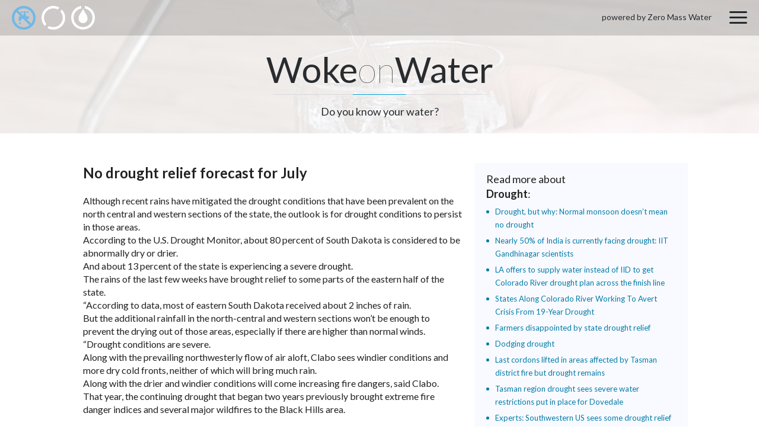

--- FILE ---
content_type: text/html; charset=UTF-8
request_url: https://wokeonwater.org/no-drought-relief-forecast-for-july/
body_size: 16286
content:
<!doctype html>
<html class="l-html -device_desktop no-js" lang="en-US">
<head>
	<!-- GA Universal Analytics tracking code -->
<script>
	(function(i,s,o,g,r,a,m){i['GoogleAnalyticsObject']=r;i[r]=i[r]||function(){
				(i[r].q=i[r].q||[]).push(arguments)},i[r].l=1*new Date();a=s.createElement(o),
			m=s.getElementsByTagName(o)[0];a.async=1;a.src=g;m.parentNode.insertBefore(a,m)
	})(window,document,'script','https://www.google-analytics.com/analytics.js','ga');

	ga('create', 'UA-40826305-6', 'auto');
	ga('send', 'pageview');

</script>
<!-- GA Universal Analytics tracking code END -->

	<meta charset="utf-8">
	<meta http-equiv="x-ua-compatible" content="ie=edge">

	<meta name="viewport" content="device-width, initial-scale=1">

	
		<link rel="shortcut icon" href="https://wokeonwater.org/favicon.ico">
		<link rel="manifest" href="https://wokeonwater.org/site.webmanifest">
		<link rel="apple-touch-icon" href="https://wokeonwater.org/icon.png">

	
	<!--<meta name="theme-color" content="#ed1c24">-->

	<title>No drought relief forecast for July &#8211; Woke on Water</title>
<meta name='robots' content='max-image-preview:large'>
	<style>img:is([sizes="auto" i], [sizes^="auto," i]) { contain-intrinsic-size: 3000px 1500px }</style>
	<link rel='dns-prefetch' href='//static.addtoany.com'>
<link rel='dns-prefetch' href='//fonts.googleapis.com'>
<link rel='preconnect' href='https://fonts.googleapis.com'>
<link href='https://fonts.gstatic.com' crossorigin='anonymous' rel='preconnect'>
<link rel='stylesheet' id='sllv-main-css' href='https://wokeonwater.org/wp-content/plugins/simple-lazy-load-videos/assets/css/main.min.css?ver=1.5.1' type='text/css' media='all'>
<link rel='stylesheet' id='googlefonts-css' href='https://fonts.googleapis.com/css2?family=Lato:ital,wght@0,100;0,300;0,400;0,700;0,900;1,100;1,300;1,400;1,700;1,900&#038;family=Open+Sans:ital,wght@0,300..800;1,300..800&#038;display=swap' type='text/css' media='all'>
<link rel='stylesheet' id='nc-main-css' href='https://wokeonwater.org/wp-content/themes/wokeonwater/assets/css/main.min.css?ver=1736183795' type='text/css' media='all'>
<link rel='stylesheet' id='addtoany-css' href='https://wokeonwater.org/wp-content/plugins/add-to-any/addtoany.min.css?ver=1.16' type='text/css' media='all'>
<script>if (document.location.protocol != "https:") {document.location = document.URL.replace(/^http:/i, "https:");}</script><script id="addtoany-core-js-before">
window.a2a_config=window.a2a_config||{};a2a_config.callbacks=[];a2a_config.overlays=[];a2a_config.templates={};
</script>
<script defer src="https://static.addtoany.com/menu/page.js" id="addtoany-core-js"></script>
<script src="https://wokeonwater.org/wp-content/themes/wokeonwater/assets/js/vendor/jquery-3.1.1.min.js?ver=3.1.1" id="jquery-js"></script>
<script defer src="https://wokeonwater.org/wp-content/plugins/add-to-any/addtoany.min.js?ver=1.1" id="addtoany-jquery-js"></script>
<link rel="https://api.w.org/" href="https://wokeonwater.org/wp-json/"><link rel="alternate" title="JSON" type="application/json" href="https://wokeonwater.org/wp-json/wp/v2/posts/10918"><link rel="canonical" href="https://wokeonwater.org/no-drought-relief-forecast-for-july/">
<link rel='shortlink' href='https://wokeonwater.org/?p=10918'>
<link rel="alternate" title="oEmbed (JSON)" type="application/json+oembed" href="https://wokeonwater.org/wp-json/oembed/1.0/embed?url=https%3A%2F%2Fwokeonwater.org%2Fno-drought-relief-forecast-for-july%2F">
<link rel="alternate" title="oEmbed (XML)" type="text/xml+oembed" href="https://wokeonwater.org/wp-json/oembed/1.0/embed?url=https%3A%2F%2Fwokeonwater.org%2Fno-drought-relief-forecast-for-july%2F&#038;format=xml">

			<style>
				.nc_adminbar_env_color a {
					box-shadow: inset 0 32px 5px rgba(0, 0, 0, .5) !important;
					pointer-events: none;
				}

				
					#wpadminbar { background-color: #6d0d0f !important; }
					#adminmenu li.wp-has-current-submenu a.wp-has-current-submenu { background-color: #6d0d0f !important; }

				
			</style>

				</head>
<body data-rsssl=1 class="post-template-default single single-post postid-10918 single-format-standard l-body -page_inner -page_no-drought-relief-forecast-for-july">

		
	<div class="l-wrapper">
		<header class="l-siteHeader" role="banner">
			<div class="b-siteHeader">

				<!-- begin l-topSiteLinks -->
				<div class="l-topSiteLinks">
					<div class="b-topSiteLinks js-fancyboxContactForm">
						<a class="b-topSiteLinks__link -type_pipe -state_active" href="https://wokeonwater.org"></a>
						<a class="b-topSiteLinks__link -type_donut" href="https://www.source.co/contact-us/" target="_blank"></a>
						<a class="b-topSiteLinks__link -type_drop" href="#joinUs"></a>
					</div>
				</div>
				<!-- end l-topSiteLinks -->

				<!-- begin b-topMenu -->
				<div class="b-topMenu">
					<span class="b-topMenu__copyright">powered by Zero Mass Water</span>
					<a class="b-topMenu__togglerOpen js-topMenu__togglerOpen" href="#"></a>

					<div class="b-topMenu__dropDown">
						<div class="b-dropdown">
							<div class="b-dropdown__topLinks js-fancyboxContactForm">
								<a class="b-dropdown__link -type_pipe -state_active" href="https://wokeonwater.org"></a>
								<a class="b-dropdown__link -type_donut" href="https://www.source.co/contact-us/" target="_blank"></a>
								<a class="b-dropdown__link -type_drop" href="#joinUs"></a>
							</div>

							<a href="#" class="b-dropdown__togglerClose js-topMenu__togglerClose"></a>

							
								<nav class="l-siteNavigation" role="navigation">
									<ul class="b-mainNavigation"><li class="b-mainNavigation__item menu-item menu-item-type-custom menu-item-object-custom menu-item-844 -depth_1 -id_844"><a href="/" class="b-mainNavigation__link -depth_1">Home</a></li>
<li class="b-mainNavigation__item -type_hideHome menu-item menu-item-type-post_type menu-item-object-page menu-item-home menu-item-22 -depth_1 -id_22"><a href="https://wokeonwater.org/" class="b-mainNavigation__link -depth_1">Water Map</a></li>
<li class="b-mainNavigation__item -type_hideSearch menu-item menu-item-type-post_type menu-item-object-page menu-item-21 -depth_1 -id_21"><a href="https://wokeonwater.org/searchpage/" class="b-mainNavigation__link -depth_1">Search</a></li>
<li class="b-mainNavigation__item menu-item menu-item-type-custom menu-item-object-custom menu-item-6 -depth_1 -id_6"><a href="https://www.source.co/" class="b-mainNavigation__link -depth_1">Buy Source</a></li>
</ul>								</nav>

							
						</div>
					</div>

				</div>
				<!-- end b-topMenu -->

			</div>
		</header>

		<div class="l-content">

			<!-- begin l-banner -->
			<div class="l-topBanner">
				<div class="b-topBanner">
					<h2 class="b-topBanner__companyName">Woke<span>on</span>Water</h2>
					<p class="b-topBanner__text">
						Do you know your water?
					</p>
				</div>
			</div>
			<!-- end l-banner -->


						
			
	
	<main class="l-contentText" role="main">

		<section class="b-contentText -sidebar_true">

			<div class="b-post js-description">

				
				<h2 class="b-post__title js-learnMoreTitle">No drought relief forecast for July</h2>

				<div class="b-post__content b-text js-learnMoreContent">
					<p>Although recent rains have mitigated the drought conditions that have been prevalent on the north central and western sections of the state, the outlook is for drought conditions to persist in those areas.<br>
According to the U.S. Drought Monitor, about 80 percent of South Dakota is considered to be abnormally dry or drier.<br>
And about 13 percent of the state is experiencing a severe drought.<br>
The rains of the last few weeks have brought relief to some parts of the eastern half of the state.<br>
“According to data, most of eastern South Dakota received about 2 inches of rain.<br>
But the additional rainfall in the north-central and western sections won’t be enough to prevent the drying out of those areas, especially if there are higher than normal winds.<br>
“Drought conditions are severe.<br>
Along with the prevailing northwesterly flow of air aloft, Clabo sees windier conditions and more dry cold fronts, neither of which will bring much rain.<br>
Along with the drier and windier conditions will come increasing fire dangers, said Clabo.<br>
That year, the continuing drought that began two years previously brought extreme fire danger indices and several major wildfires to the Black Hills area.</p>
				</div>

				<div class="b-post__controls">
											<a class="b-post__more" href="http://www.bhpioneer.com/local_news/no-drought-relief-forecast-for-july/article_98634838-55d1-11e7-be8a-cf9a0284e54e.html" target="_blank">Learn More</a>
					
					<div class="b-post__share">
						<div class="addtoany_shortcode"><div class="a2a_kit a2a_kit_size_30 addtoany_list" data-a2a-url="https://wokeonwater.org/no-drought-relief-forecast-for-july/" data-a2a-title="No drought relief forecast for July"><a class="a2a_button_facebook" href="https://www.addtoany.com/add_to/facebook?linkurl=https%3A%2F%2Fwokeonwater.org%2Fno-drought-relief-forecast-for-july%2F&amp;linkname=No%20drought%20relief%20forecast%20for%20July" title="Facebook" rel="nofollow noopener" target="_blank"></a><a class="a2a_button_twitter" href="https://www.addtoany.com/add_to/twitter?linkurl=https%3A%2F%2Fwokeonwater.org%2Fno-drought-relief-forecast-for-july%2F&amp;linkname=No%20drought%20relief%20forecast%20for%20July" title="Twitter" rel="nofollow noopener" target="_blank"></a></div></div>					</div>
				</div>

			</div>

			<aside class="b-sidebar">

		
		<div class="b-widget">

			<h3 class="b-widget__title">Read more about<br> <strong>Drought</strong>:</h3>

			<div class="b-widget__content">

								
					<div class="b-latestPosts">
						<ul class="b-latestPosts__list">

							
								<li class="b-latestPosts__item">
									<a class="b-latestPosts__link" href="https://wokeonwater.org/drought-but-why-normal-monsoon-doesn-t-mean-no-drought/">Drought, but why: Normal monsoon doesn’t mean no drought</a>
								</li>

							
								<li class="b-latestPosts__item">
									<a class="b-latestPosts__link" href="https://wokeonwater.org/nearly-50-of-india-is-currently-facing-drought-iit-gandhinagar-scientists/">Nearly 50% of India is currently facing drought: IIT Gandhinagar scientists</a>
								</li>

							
								<li class="b-latestPosts__item">
									<a class="b-latestPosts__link" href="https://wokeonwater.org/la-offers-to-supply-water-instead-of-iid-to-get-colorado-river-drought-plan-across-the-finish-line/">LA offers to supply water instead of IID to get Colorado River drought plan across the finish line</a>
								</li>

							
								<li class="b-latestPosts__item">
									<a class="b-latestPosts__link" href="https://wokeonwater.org/states-along-colorado-river-working-to-avert-crisis-from-19-year-drought/">States Along Colorado River Working To Avert Crisis From 19-Year Drought</a>
								</li>

							
								<li class="b-latestPosts__item">
									<a class="b-latestPosts__link" href="https://wokeonwater.org/farmers-disappointed-by-state-drought-relief/">Farmers disappointed by state drought relief</a>
								</li>

							
								<li class="b-latestPosts__item">
									<a class="b-latestPosts__link" href="https://wokeonwater.org/dodging-drought/">Dodging drought</a>
								</li>

							
								<li class="b-latestPosts__item">
									<a class="b-latestPosts__link" href="https://wokeonwater.org/last-cordons-lifted-in-areas-affected-by-tasman-district-fire-but-drought-remains/">Last cordons lifted in areas affected by Tasman district fire but drought remains</a>
								</li>

							
								<li class="b-latestPosts__item">
									<a class="b-latestPosts__link" href="https://wokeonwater.org/tasman-region-drought-sees-severe-water-restrictions-put-in-place-for-dovedale-2/">Tasman region drought sees severe water restrictions put in place for Dovedale</a>
								</li>

							
								<li class="b-latestPosts__item">
									<a class="b-latestPosts__link" href="https://wokeonwater.org/experts-southwestern-us-sees-some-drought-relief/">Experts: Southwestern US sees some drought relief</a>
								</li>

							
								<li class="b-latestPosts__item">
									<a class="b-latestPosts__link" href="https://wokeonwater.org/cal-poly-researcher-looks-back-at-california-s-mega-drought/">Cal Poly researcher looks back at California’s mega-drought</a>
								</li>

							
						</ul>

						<!-- search in current category -->
						<a href="https://wokeonwater.org/searchpage/?search=&issue[339]=339" class="b-latestPosts__more">Read More</a>

					</div>

								
			</div>
		</div>

	
	<div class="b-widget">
		<h3 class="b-widget__title">Search:</h3>

		
<div class="l-siteSearch">
	<form class="b-siteSearch" role="search" action="https://wokeonwater.org/searchpage/" method="get">

							<input type="hidden" name="issue[339]" value="339" value="" spellcheck="true">
		
		<input class="b-siteSearch__input" type="search" name="search" value="" spellcheck="true">
		<button class="b-siteSearch__button" type="submit">Search</button>
	</form>
</div>
	</div>

</aside>

		</section>

	</main>


		</div><!--content-->

		<footer class="l-siteFooter" role="contentinfo">
			<div class="b-siteFooter">

				<div class="b-siteFooter__copy">
					<h2 class="b-siteFooter__companyName">Woke<span>on</span>Water</h2>

					<address class="l-siteCopyright vcard" itemscope itemtype="http://schema.org/Organization">
						<div class="b-siteCopyright">
							© 2026,
							<a class="b-siteCopyright__link fn n org url work" href="https://wokeonwater.org" rel="me" itemprop="name">Zero Mass, Inc.</a>,
							All Rights Reserved. Confidential.						</div>
					</address>
				</div>

				<div class="b-siteFooter__links">

					
						<nav class="l-siteNavigation" role="navigation">

							<ul class="b-bottomNavigation"><li class="b-bottomNavigation__item -type_hideHome menu-item menu-item-type-post_type menu-item-object-page menu-item-home menu-item-25 -depth_1 -id_25"><a href="https://wokeonwater.org/" class="b-bottomNavigation__link -depth_1">Water Map</a></li>
<li class="b-bottomNavigation__item -type_hideSearch menu-item menu-item-type-post_type menu-item-object-page menu-item-24 -depth_1 -id_24"><a href="https://wokeonwater.org/searchpage/" class="b-bottomNavigation__link -depth_1">Search</a></li>
</ul>
						</nav>

					
					<ul class="b-siteFooter__soc">
						<li class="b-siteFooter__socItem">
							<a href="https://twitter.com/WokeOnWater" class="b-siteFooter__socLink -twitter" target="_blank"></a>
						</li>
					</ul>
				</div>

			</div>
		</footer>
	</div><!--wrapper-->

	<script id="contact-form-7-js-extra">
var wpcf7 = {"apiSettings":{"root":"https:\/\/wokeonwater.org\/wp-json\/contact-form-7\/v1","namespace":"contact-form-7\/v1"}};
</script>
<script src="https://wokeonwater.org/wp-content/plugins/contact-form-7/includes/js/scripts.js?ver=5.3" id="contact-form-7-js"></script>
<script src="https://wokeonwater.org/wp-content/plugins/simple-lazy-load-videos/assets/js/scripts.js?ver=1.5.1" id="sllv-main-js"></script>
<script src="https://wokeonwater.org/wp-content/themes/wokeonwater/assets/js/vendor/modernizr-2.8.3.min.js?ver=2.8.3" id="modernizr-js"></script>
<script src="https://cdn.rawgit.com/googlemaps/js-marker-clusterer/gh-pages/src/markerclusterer.js?ver=1fd2ba41332a514246073f133d7806d6" id="markerclusterer-js"></script>
<script src="https://maps.googleapis.com/maps/api/js?key=AIzaSyCYoVJKOu6UInuBtAdCYxecfMbCgRLRdkk&amp;libraries=visualization%2Cplaces&amp;ver=1fd2ba41332a514246073f133d7806d6" id="googleapis-map-js"></script>
<script id="nc-main-js-extra">
var nc_params = {"ajax_url":"https:\/\/wokeonwater.org\/wp-admin\/admin-ajax.php","home_url":"https:\/\/wokeonwater.org","theme_url":"https:\/\/wokeonwater.org\/wp-content\/themes\/wokeonwater"};
</script>
<script src="https://wokeonwater.org/wp-content/themes/wokeonwater/assets/js/scripts.js?ver=1736179617" id="nc-main-js"></script>
<script src="https://wokeonwater.org/wp-content/themes/wokeonwater/assets/js/vendor/overlappingMarkerSpiderifier.js?ver=1fd2ba41332a514246073f133d7806d6" id="overlappingMarkerSpiderifier-js"></script>
	
</body>
</html>
